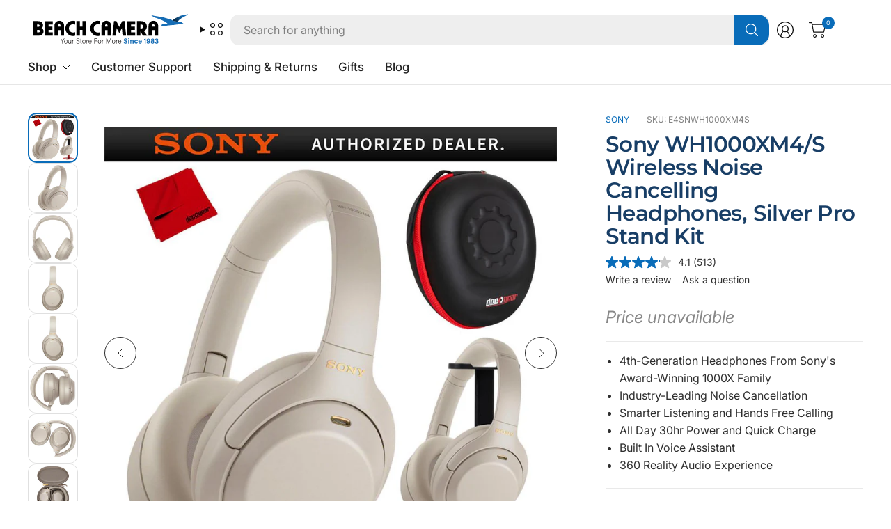

--- FILE ---
content_type: text/css
request_url: https://www.beachcamera.com/cdn/shop/t/112/assets/text-with-icons.css?v=85160561585317510141765484642
body_size: 183
content:
.text-with-icons--block{transition:all .25s cubic-bezier(.104,.204,.492,1)}.text-with-icons{background:var(--bg-body)}.text-with-icons.text-with-icons-has-bg--true{padding:25px 0}.text-with-icons.text-left{text-align:left}.text-with-icons.text-center{text-align:center}.text-with-icons.text-right{text-align:right}.text-with-icons--inner{display:grid;grid-gap:30px 20px;justify-content:center;grid-auto-columns:minmax(250px,300px);scroll-snap-type:x mandatory}.text-with-icons--inner[data-overlayscrollbars-viewport*=overflowXScroll]{justify-content:flex-start}@media only screen and (min-width: 768px){.text-with-icons--inner{grid-template-columns:repeat(auto-fill,minmax(250px,300px))}}.text-with-icons-has-border--true .text-with-icons--inner{grid-gap:10px}@media only screen and (min-width: 768px){.text-with-icons.icon-columns-2 .text-with-icons--inner{grid-template-columns:repeat(2,minmax(250px,300px))}}@media only screen and (min-width: 768px){.text-with-icons.icon-columns-3 .text-with-icons--inner{grid-template-columns:repeat(3,minmax(250px,300px))}}@media only screen and (min-width: 768px){.text-with-icons.icon-columns-4 .text-with-icons--inner{grid-template-columns:repeat(4,minmax(250px,300px))}}@media only screen and (min-width: 768px){.text-with-icons.icon-columns-5 .text-with-icons--inner{grid-template-columns:repeat(5,minmax(250px,300px))}}@media only screen and (max-width: 767px){.text-with-icons.swipe-on-mobile .text-with-icons--inner{overflow-x:auto;overflow-y:hidden;justify-content:flex-start;scroll-snap-type:x mandatory;grid-auto-flow:column;grid-auto-columns:minmax(250px,300px);grid-template-columns:repeat(auto-fill,minmax(250px,300px))}}.text-with-icons--block{display:flex;align-items:center;scroll-snap-align:center;position:relative}.text-with-icons--block-content{font-size:.875rem}.text-with-icons--block-content p{font-size:inherit;color:var(--color-body);opacity:.8}.text-with-icons--block-content>*:last-child{margin-bottom:0}.text-with-icons--block-border-true{border:1px solid rgba(var(--color-body-rgb),.15);border-radius:var(--general-border-radius, 3px);padding:15px}@media only screen and (min-width: 768px){.text-with-icons--block-border-true{padding:25px}}@media only screen and (min-width: 768px){.text-with-icons--block-border-true{padding:35px}}.text-with-icons--block-has-link:hover{border-color:var(--color-body)}.text-with-icons--block-link{position:absolute;top:0;left:0;width:100%;height:100%;z-index:10}.text-with-icons--block-heading{line-height:1;margin-bottom:10px;color:var(--color-body);font-weight:var(--font-body-medium-weight, 500)}.text-with-icons--block>*:last-child{margin-bottom:0}.text-with-icons--icon{flex-shrink:0}.text-with-icons--icon svg{width:100%;height:auto;fill:var(--color-body)}.text-with-icons--icon img{display:block;width:auto;height:100%;object-fit:contain}.text-with-icons.icon-left .text-with-icons--icon{justify-content:space-between;margin-right:25px}.text-with-icons.icon-top .text-with-icons--block{flex-direction:column}.text-with-icons.icon-top .text-with-icons--icon{margin-bottom:15px}.text-with-icons.icon-top.text-left .text-with-icons--block{align-items:flex-start}.text-with-icons.icon-top.text-center .text-with-icons--block{align-items:center}.text-with-icons.icon-top.text-right .text-with-icons--block{align-items:flex-end}.text-with-icons.icon-right .text-with-icons--block{flex-direction:row-reverse;justify-content:space-between}.text-with-icons.icon-right .text-with-icons--icon{margin-left:25px}.text-with-icons.icon-small .text-with-icons--icon{height:32px}.text-with-icons.icon-medium .text-with-icons--icon{height:48px;width:48px}.text-with-icons.icon-large .text-with-icons--icon{height:64px;width:64px}.text-with-icons.icon-xlarge .text-with-icons--icon{height:80px;width:80px}.text-with-icons.heading-large .text-with-icons--block-heading{font-size:20px}.text-with-icons.heading-medium .text-with-icons--block-heading{font-size:16px}.text-with-icons.heading-small .text-with-icons--block-heading{font-size:14px}
/*# sourceMappingURL=/cdn/shop/t/112/assets/text-with-icons.css.map?v=85160561585317510141765484642 */


--- FILE ---
content_type: application/javascript; charset=utf-8
request_url: https://ws.cs.1worldsync.com/b0d3145f/script/3c19a626c5?mf=Sony&pn=E4SNWH1000XM4S&upcean=840133933598&ccid=CATALOG_CODE&lang=en&market=US&host=www.beachcamera.com&nld=1
body_size: 2152
content:
window["ccs_cc_loadQueue"].push({
"ldn": "ccs_cc_ld_3c19a626c5"
,
"styleSheets": [
"https://cdn.cs.1worldsync.com/redirect/gp-subscriber-files/b0d3145f/3c19a626c5/Style.Minified/20251218160237.css"]
,
"inlineScript": "\r\nccs_cc_loge_de45b4(\u0027992e2494\u0027);\r\nfunction ccs_cc_gete_params_de45b4(id){switch(id){\r\ncase \u0027992e2494\u0027: return { et: \u0027ProductHookLoad\u0027, serverParams: {\"ServerTime\":\"14\",\"ResultCode\":\"101\"} };break;\r\n}}\r\nfunction ccs_cc_loge_de45b4(id, clientParams){\r\nvar eventInfo = ccs_cc_gete_params_de45b4(id); if(!eventInfo) return;\r\nccs_cc_log.logEvent (eventInfo.et, \u0027SKey=b0d3145f\u0026LCID=1033\u0026Market=US\u0026Locale=EN-USA\u0026ZoneId=3c19a626c5\u0026ZoneVer=152\u0026CatalogId=ac28ff9c-64b6-4423-a89c-7292a785a10a\u0026SMfgName=Sony\u0026SMfgPn=E4SNWH1000XM4S\u0026SUpcEan=840133933598\u0026ProductId=E4SNWH1000XM4S\u0026MfgId=71\u0027, eventInfo.serverParams, clientParams); }\r\n\r\n"
,
"jsBefore": "(function() {\r\n    var inlineContentDiv = document.getElementById(\"ccs-inline-content\");\r\n    if (!inlineContentDiv)\r\n        return;\r\n\r\n    var descriptionTab = document.querySelectorAll(\"#tab_description_content\");\r\n    descriptionTab = descriptionTab.length \u0026\u0026 descriptionTab[0];\r\n\r\n    var textContents = document.querySelectorAll(\"#tab_description_content .MsoNormal\");\r\n    var videoContents = document.querySelectorAll(\"#tab_description_content center\");\r\n\r\n    if (textContents.length == 0) {\r\n        textContents = document.querySelectorAll(\"#tab_description_content p\");\r\n\r\n        if (videoContents.length \u003e 0) {\r\n            textContents = videoContents;\r\n            videoContents = true;\r\n        }\r\n    }\r\n\r\n    if (textContents.length \u003e 0) {\r\n        var firtstTextContent = textContents[0];\r\n\r\n        if (videoContents == true) {\r\n            firtstTextContent.parentNode.insertBefore(inlineContentDiv, firtstTextContent.nextSibling);\r\n        } else {\r\n            firtstTextContent.parentNode.insertBefore(inlineContentDiv, firtstTextContent);\r\n        }\r\n\r\n    } else {\r\n        if (descriptionTab) descriptionTab.appendChild(inlineContentDiv);\r\n    }\r\n}());\r\n(function() {\r\n    var inlineDiv = document.getElementById(\"ccs-inline-content\");\r\n    if (inlineDiv == null) return;\r\n\r\n    var cnetReviewDiv = document.createElement(\"div\");\r\n    cnetReviewDiv.id = \"ccs-cnet-review\";\r\n\r\n    inlineDiv.parentNode.insertBefore(cnetReviewDiv, inlineDiv);\r\n}());\r\n\r\n/*Move Logo*/\r\nvar moveLogoContainer = document.getElementById(\u0027panBuyBox\u0027); \r\nvar logoContainer = document.createElement(\"div\"); \r\nlogoContainer.setAttribute(\"id\", \"ccs-logo-container\"); \r\nif (moveLogoContainer) moveLogoContainer.appendChild(logoContainer);\r\n\r\n\r\n"
,
"jsAfter": "window.ccs_atc_price_helper = {};\r\n\r\n\r\nwindow.ccs_atc_buy = function(pid) {\r\n    const buy_id = window.ccs_atc_price_helper[pid];\r\n    const input_form = ccsJq(\u0027input[name=id]\u0027);\r\n    const old_id = input_form.val();\r\n    input_form.val(buy_id);\r\n    ccsJq(\u0027#AddToCart\u0027).click();\r\n    setTimeout(50, () =\u003e input_form.val(old_id));\r\n};\r\n\r\nif(typeof window.ccsJq === \u0027function\u0027) {\r\n\tif( ccsJq(\u0027#divRightColumn .buybox_container:last #imgManufName\u0027).length \u003e 0 ) {\r\n\t\tccsJq(\u0027#divRightColumn .buybox_container:last #imgManufName\u0027).before(ccsJq(\u0027#ccs-logos\u0027));\t\r\n\t}\r\n}\r\n\r\n/*if(typeof window.jQueryHP === \u0027function\u0027) {\r\n    jQueryHP(\"#ccs-inline-content #inpage_responsive_cloud [href$=\u0027#\u0027]\").hide();\r\n}*/\r\n\r\n\r\nif (typeof ccsJq != \u0027undefined\u0027) {\r\n    ccsJq(\u0027.ccs-cc-inline-footnote-link \u003e a\u0027).each(function () {\r\n    curr = ccsJq(this).attr(\u0027href\u0027);\r\n    ccsJq(this).attr(\u0027href\u0027, location.href + curr)});\r\n};\r\n\r\nwindow.ccs_cc_broker = {\r\n    _ccs_container: document.querySelector(\u0027#ccs-inline-content\u0027),\r\n\r\n    _site_id: \u00278824d46e-366e-409b-8700-2fd3e08112d9\u0027,\r\n\r\n    _find_page_id() {\r\n        const last_loaded = ccs_cc_debug_lastUrl;\r\n        const params = new URLSearchParams(new URL(last_loaded).search);\r\n        const pn = params.get(\u0027pn\u0027);\r\n        return pn;\r\n    },\r\n\r\n    _load_syndi_script() {\r\n        di = document.createElement(\u0027script\u0027); \r\n        di.type = \u0027text/javascript\u0027; \r\n        di.async = true; \r\n        di.src = `https://content.syndigo.com/site/${this._site_id}/tag.js?cv=` + Math.floor(Date.now() / 86400000); \r\n       document.head.append(di);\r\n  },\r\n\r\n    _append_syndi_tag(page_id) {\r\n      const syndi_container = document.createElement(\u0027syndigo-powerpage\u0027);\r\n      syndi_container.setAttribute(\u0027pageid\u0027, page_id);\r\n      this.syndigo_container = syndi_container;\r\n      syndi_container.addEventListener(\u0027content\u0027, e =\u003e {\r\n      if (!e.detail?.hasContent) {\r\n        e.target.remove();\r\n      } else {\r\n        ccs_cc_broker._ccs_container.append(e.target);\r\n      }\r\n      });\r\n      this._ccs_container.after(syndi_container);\r\n  },    //special Beach Camera Logic\r\n\r\n    load_syndi() {\r\n      if (!this._ccs_container || this._ccs_container.children.length \u003e 0) return; //check if we load our content\r\n      const page_id = this._find_page_id();\r\n      this._load_syndi_script(); //build script\r\n      this._append_syndi_tag(page_id); //build div\r\n  }\r\n};\r\n\r\nccs_cc_broker.load_syndi();\r\n\r\n"
,
"inlineStyle": "\r\n"
,
"sites": [
"cnetcontent.com","cnetcontentcast.com","1worldsync.com","beachcamera.com","www.buydig.com"]
});


--- FILE ---
content_type: text/javascript; charset=utf-8
request_url: https://www.beachcamera.com/products/deco-gear-kids-over-ear-blue-customizable-doodle-headphones-with-safe-ears-volume-limiter.js
body_size: 3011
content:
{"id":15129307971955,"title":"Deco Gear Kids' Over-Ear Blue Customizable Doodle Headphones with Safe Ears Volume Limiter","handle":"deco-gear-kids-over-ear-blue-customizable-doodle-headphones-with-safe-ears-volume-limiter","description":"\u003ccenter\u003e\u003cembed src=\"https:\/\/www.youtube.com\/v\/ZpOBlvNQ-T0?version=3\u0026amp;rel=0\u0026amp;showinfo=0\" type=\"application\/x-shockwave-flash\" width=\"640\" height=\"360\"\u003e\u003c\/center\u003e\n\u003cblockquote\u003e\n\u003cp\u003eThere is little doubt electronics have become a mainstay among today’s activities for kids. With these activities come long sessions of gaming, watching movies, or videos online, and the added risk of damaging young ears with prolonged exposure to loud volumes.\u003c\/p\u003e\n\u003cp\u003eDeco Gear offers parents peace of mind and confidence knowing their child’s ears will be kept safe with our Kids Doodle Headpone. Designed specifically for kids, these headphones limit volume to 85 decibels, which prevent device volumes from exposing young listeners’ ears to permanently damaging sound levels.\u003c\/p\u003e\n\u003cp\u003eConstructed with durable, kid-friendly, and food-grade materials, each pair features pillow soft ear pads that provide comfort for longer listening sessions. Additionally, each headset can take a beating whether it’s twisted, bended, or dropped. A tangle free cord helps to keep it from getting caught on other objects as well.\u003c\/p\u003e\n\u003cp\u003eThe coolest feature is the ability for you or your child to customize their headset to make it their own. Pre-printed cards are provided that can be colored with the provided crayons. Each card is inserted onto the outside of each earcup so your artist can show off their latest and greatest work.\u003c\/p\u003e\n\u003c\/blockquote\u003e\n\u003cp class=\"MsoNormal\"\u003e\u003cstrong\u003eSpecifications\u003c\/strong\u003e\u003c\/p\u003e\n\u003cp class=\"MsoNormal\"\u003e \u003c\/p\u003e\n\u003cul\u003e\n\u003cli\u003eImpedance: 32±15% Ω\u003c\/li\u003e\n\u003cli\u003eDistortion: \u0026lt;4%\u003c\/li\u003e\n\u003cli\u003eSensitivity: 80-85 dB\u003c\/li\u003e\n\u003cli\u003eDriver diameter: 30 mm\u003c\/li\u003e\n\u003cli\u003eFrequency Response: 20 ~ 20 kHz\u003c\/li\u003e\n\u003cli\u003eRated Input Power: 1 mW\u003c\/li\u003e\n\u003cli\u003eMaximum Input Power: 10 mW\u003c\/li\u003e\n\u003cli\u003eAudio Cable Length: 120 mm\u003c\/li\u003e\n\u003cli\u003eMicrophone\u003cspan style=\"font-family: 'MS Gothic';\"\u003e: \u003c\/span\u003eNo\u003c\/li\u003e\n\u003cli\u003eProduct Weight: 60 g\u003c\/li\u003e\n\u003cli\u003ePackage Weight: 140 g\u003c\/li\u003e\n\u003c\/ul\u003e\n\u003cp class=\"MsoNormal\"\u003e \u003c\/p\u003e\n\u003cdiv class=\"celwidget aplus-module module-1\" style=\"background-color: transparent; box-sizing: border-box; color: #111111; font-size: 13px; font-variant-numeric: normal; font-variant-east-asian: normal; margin-bottom: 12px; min-width: 979px; padding-bottom: 12px;\" data-cel-widget=\"aplus-module-1\"\u003e\n\u003cdiv class=\"a-expander-collapsed-height a-row a-expander-container a-expander-partial-collapse-container\" style=\"box-sizing: border-box; clear: none; line-height: 19px; max-height: 700px; overflow: hidden; position: relative; width: 979px;\" aria-live=\"polite\" data-a-expander-collapsed-height=\"700\" data-a-expander-name=\"aplus-module-expander\"\u003e\n\u003cdiv class=\"a-expander-content a-expander-partial-collapse-content\" style=\"box-sizing: border-box; overflow: hidden; position: relative;\" aria-expanded=\"false\"\u003e\n\u003cdiv class=\"aplus-module-wrapper apm-fixed-width\" style=\"box-sizing: border-box; display: inline-block; width: 969px;\"\u003e\n\u003cdiv class=\"apm-spacing apm-wrap\" style=\"box-sizing: border-box; float: left; width: 969px; zoom: 1;\"\u003e\n\u003cdiv class=\"apm-floatleft apm-wrap\" style=\"box-sizing: border-box; float: left; width: 969px;\"\u003e\n\u003cdiv class=\"apm-leftimage\" style=\"box-sizing: border-box; float: left; margin-bottom: 10px; margin-right: 20px; width: 300px;\"\u003e\n\u003cimg class='\"\u0026lt;p'\u003e\u003cimg style=\"display: block; margin-left: auto; margin-right: auto;\" src=\"https:\/\/encore.beachcamera.com\/nimages\/decokid.jpg\" alt=\"Trulli\" width=\"310\" height=\"413\"\u003e\n\u003cp style=\"box-sizing: border-box; padding: 0px; margin: 0px 0px 14px 0px;\"\u003e\u003cspan class=\"a-size-small a-color-secondary\" style=\"box-sizing: border-box; color: #888888; font-size: 12px; line-height: 18px;\"\u003ePre-cut cards are provided that can be colored with the provided crayons. Each card is inserted onto the outside of each earcup so your artist can show off their latest and greatest work.\u003c\/span\u003e\u003c\/p\u003e\n\u003c\/div\u003e\n\u003cdiv class=\"apm-centerthirdcol apm-wrap\" style=\"box-sizing: border-box; min-width: 359px; width: 969px;\"\u003e\n\u003ch3 class=\"a-spacing-mini\" style=\"box-sizing: border-box; font-family: Arial, sans-serif; font-size: 17px; line-height: 21.33px; margin: 0px 0px 6px; padding: 0px;\"\u003e\n\u003cbr\u003eSafe, Kid Friendly, Durable, \u003cbr\u003eOver-Ear Headphones with a Creative Twist\u003c\/h3\u003e\n\u003ch4 class=\"a-spacing-mini a-color-secondary a-text-italic\" style=\"box-sizing: border-box; color: #888888; font-family: Arial,sans-serif; font-size: 17px; font-style: italic; font-weight: 400; line-height: 21.33px; padding: 0px; margin: 0px 0px 6px 0px;\"\u003eSafe Volumes, Comfortable to Wear, \u003cbr\u003eand Ready to Customize\u003c\/h4\u003e\n\u003cp class=\"a-spacing-base\" style=\"box-sizing: border-box; padding: 0px; margin: 0px 0px 14px 0px;\"\u003eConstructed with durable, kid-friendly, and food-grade materials, \u003cbr\u003eeach pair features pillow soft ear pads that provide \u003cbr\u003ecomfort for longer listening sessions. \u003cbr\u003eQuality 30mm diameter drivers deliver great sound for your little ones,\u003cbr\u003ein a line of products that can, quite often, not live up to expectations - \u003cbr\u003ebut not with\u003cstrong\u003e Deco Gear\u003c\/strong\u003e!\u003c\/p\u003e\n\u003cp class=\"a-spacing-base\" style=\"box-sizing: border-box; padding: 0px; margin: 0px 0px 14px 0px;\"\u003eAdditionally, each headset can take a beating\u003cbr\u003ewhether it’s twisted, bent, or dropped. \u003cbr\u003eTangle free cord helps keep it from getting caught on other objects as well.\u003c\/p\u003e\n\u003cdiv class=\"amp-centerthirdcol-listbox\" style=\"box-sizing: border-box; display: inline-block; width: 359px;\"\u003e\n\u003cdiv class=\"apm-listbox amp-centerthirdcol-listbox a-box a-color-alternate-background a-spacing-small\" style=\"background-color: #f3f3f3; border: 1px solid #dddddd; border-radius: 4px; box-sizing: border-box; margin-bottom: 10px; width: 359px;\"\u003e\n\u003cdiv class=\"a-box-inner\" style=\"border-bottom-left-radius: 4px; border-bottom-right-radius: 4px; border-top-left-radius: 4px; border-top-right-radius: 4px; box-sizing: border-box; position: relative; padding: 14px 18px 14px 18px;\"\u003e\n\u003cul class=\"a-unordered-list a-vertical\" style=\"box-sizing: border-box; color: #aaaaaa; padding: 0px; margin: 0px 0px 0px 18px;\"\u003e\n\u003cli style=\"box-sizing: border-box; list-style-image: none; list-style-position: outside; list-style-type: disc; word-wrap: break-word; margin: 0px;\"\u003e\u003cstrong\u003e\u003cspan class=\"a-list-item\" style=\"box-sizing: border-box; color: #333333;\"\u003e \u003cspan class=\"a-size-base a-color-secondary\" style=\"box-sizing: border-box; color: #888888; line-height: 19px;\"\u003e Sensitivity: 80 - 85dB \u003c\/span\u003e \u003c\/span\u003e\u003c\/strong\u003e\u003c\/li\u003e\n\u003cli style=\"box-sizing: border-box; list-style-image: none; list-style-position: outside; list-style-type: disc; word-wrap: break-word; margin: 0px;\"\u003e\u003cstrong\u003e\u003cspan class=\"a-list-item\" style=\"box-sizing: border-box; color: #333333;\"\u003e \u003cspan class=\"a-size-base a-color-secondary\" style=\"box-sizing: border-box; color: #888888; line-height: 19px;\"\u003e Impedance: 32± 15%Ω \u003c\/span\u003e \u003c\/span\u003e\u003c\/strong\u003e\u003c\/li\u003e\n\u003cli style=\"box-sizing: border-box; list-style-image: none; list-style-position: outside; list-style-type: disc; word-wrap: break-word; margin: 0px;\"\u003e\u003cstrong\u003e\u003cspan class=\"a-list-item\" style=\"box-sizing: border-box; color: #333333;\"\u003e \u003cspan class=\"a-size-base a-color-secondary\" style=\"box-sizing: border-box; color: #888888; line-height: 19px;\"\u003e Distortion: \u0026lt;4% \u003c\/span\u003e \u003c\/span\u003e\u003c\/strong\u003e\u003c\/li\u003e\n\u003cli style=\"box-sizing: border-box; list-style-image: none; list-style-position: outside; list-style-type: disc; word-wrap: break-word; margin: 0px;\"\u003e\u003cstrong\u003e\u003cspan class=\"a-list-item\" style=\"box-sizing: border-box; color: #333333;\"\u003e \u003cspan class=\"a-size-base a-color-secondary\" style=\"box-sizing: border-box; color: #888888; line-height: 19px;\"\u003e Frequency Response: 20 ~ 20 KHz \u003c\/span\u003e \u003c\/span\u003e\u003c\/strong\u003e\u003c\/li\u003e\n\u003cli style=\"box-sizing: border-box; list-style-image: none; list-style-position: outside; list-style-type: disc; word-wrap: break-word; margin: 0px;\"\u003e\u003cstrong\u003e\u003cspan class=\"a-list-item\" style=\"box-sizing: border-box; color: #333333;\"\u003e \u003cspan class=\"a-size-base a-color-secondary\" style=\"box-sizing: border-box; color: #888888; line-height: 19px;\"\u003e Driver diameter: 30mm \u003c\/span\u003e \u003c\/span\u003e\u003c\/strong\u003e\u003c\/li\u003e\n\u003cli style=\"box-sizing: border-box; list-style-image: none; list-style-position: outside; list-style-type: disc; word-wrap: break-word; margin: 0px;\"\u003e\u003cstrong\u003e\u003cspan class=\"a-list-item\" style=\"box-sizing: border-box; color: #333333;\"\u003e \u003cspan class=\"a-size-base a-color-secondary\" style=\"box-sizing: border-box; color: #888888; line-height: 19px;\"\u003e Audio Cable Length: 4.7 in. \u003c\/span\u003e \u003c\/span\u003e\u003c\/strong\u003e\u003c\/li\u003e\n\u003cli style=\"box-sizing: border-box; list-style-image: none; list-style-position: outside; list-style-type: disc; word-wrap: break-word; margin: 0px;\"\u003e\u003cstrong\u003e\u003cspan class=\"a-list-item\" style=\"box-sizing: border-box; color: #333333;\"\u003e \u003cspan class=\"a-size-base a-color-secondary\" style=\"box-sizing: border-box; color: #888888; line-height: 19px;\"\u003e Product Weight: 2.1 oz. \u003c\/span\u003e \u003c\/span\u003e\u003c\/strong\u003e\u003c\/li\u003e\n\u003cli style=\"box-sizing: border-box; list-style-image: none; list-style-position: outside; list-style-type: disc; word-wrap: break-word; margin: 0px;\"\u003e\u003cstrong\u003e\u003cspan class=\"a-list-item\" style=\"box-sizing: border-box; color: #333333;\"\u003e \u003cspan class=\"a-size-base a-color-secondary\" style=\"box-sizing: border-box; color: #888888; line-height: 19px;\"\u003e Rated\/Max Input Power:1mW\/10mW \u003c\/span\u003e \u003c\/span\u003e\u003c\/strong\u003e\u003c\/li\u003e\n\u003c\/ul\u003e\n\u003c\/div\u003e\n\u003c\/div\u003e\n\u003c\/div\u003e\n\u003c\/div\u003e\n\u003c\/div\u003e\n\u003c\/div\u003e\n\u003c\/div\u003e\n\u003cstrong\u003eLET YOUR CHILD'S CREATIVITY SHINE THROUGH!\u003c\/strong\u003e\u003cbr\u003e\u003cspan style=\"background-color: transparent;\"\u003eShow off your style and flair with these customizable headphones\u003cbr\u003e\u003c\/span\u003e\u003cspan style=\"background-color: transparent;\"\u003eUse our provided card inserts to show off your child's drawing skills OR create your own!\u003c\/span\u003e\n\u003c\/div\u003e\n\u003c\/div\u003e\n\u003c\/div\u003e\n\u003cdiv class=\"celwidget aplus-module 3p-module-b\" style=\"background-color: transparent; box-sizing: border-box; color: #111111; font-size: 13px; font-variant-numeric: normal; font-variant-east-asian: normal; min-width: 979px;\" data-cel-widget=\"aplus-3p-module-b\"\u003e\n\u003cdiv class=\"aplus-3p-fixed-width\" style=\"box-sizing: border-box; width: 970px;\"\u003e\n\u003cp class=\"a-spacing-base\" style=\"box-sizing: border-box; padding: 0px; margin: 0px 0px 14px 0px;\"\u003e\u003cstrong\u003eYou can also fill the clear display slots with:\u003c\/strong\u003e\u003c\/p\u003e\n\u003cul class=\"a-unordered-list a-vertical\" style=\"box-sizing: border-box; color: #aaaaaa; padding: 0px; margin: 0px 0px 18px 18px;\"\u003e\n\u003cli style=\"box-sizing: border-box; list-style-image: none; list-style-position: outside; list-style-type: disc; word-wrap: break-word; margin: 0px;\"\u003e\u003cspan class=\"a-list-item\" style=\"box-sizing: border-box; color: #111111;\"\u003eCherished photos\u003c\/span\u003e\u003c\/li\u003e\n\u003cli style=\"box-sizing: border-box; list-style-image: none; list-style-position: outside; list-style-type: disc; word-wrap: break-word; margin: 0px;\"\u003e\u003cspan class=\"a-list-item\" style=\"box-sizing: border-box; color: #111111;\"\u003eImages from your favorite TV show or movie\u003c\/span\u003e\u003c\/li\u003e\n\u003cli style=\"box-sizing: border-box; list-style-image: none; list-style-position: outside; list-style-type: disc; word-wrap: break-word; margin: 0px;\"\u003e\u003cspan class=\"a-list-item\" style=\"box-sizing: border-box; color: #111111;\"\u003eFavorite colors\u003c\/span\u003e\u003c\/li\u003e\n\u003cli style=\"box-sizing: border-box; list-style-image: none; list-style-position: outside; list-style-type: disc; word-wrap: break-word; margin: 0px;\"\u003e\u003cspan class=\"a-list-item\" style=\"box-sizing: border-box; color: #111111;\"\u003eFavorite quotes or phrases\u003c\/span\u003e\u003c\/li\u003e\n\u003cli style=\"box-sizing: border-box; list-style-image: none; list-style-position: outside; list-style-type: disc; word-wrap: break-word; margin: 0px;\"\u003e\n\u003cspan class=\"a-list-item\" style=\"box-sizing: border-box; color: #111111;\"\u003eAnd more, the only limit is your imagination!\u003cbr\u003e\u003cbr\u003e\u003c\/span\u003e\u003cimg src=\"https:\/\/encore.beachcamera.com\/nimages\/decokid2.jpg\" width=\"738\" height=\"457\"\u003e\n\u003c\/li\u003e\n\u003c\/ul\u003e\n\u003c\/div\u003e\n\u003c\/div\u003e","published_at":"2025-07-17T04:13:01-04:00","created_at":"2025-07-17T04:13:12-04:00","vendor":"Deco Gear","type":"Headphones","tags":["2024","Audio","Brand_Deco Gear","Category_Headphones","Cell Phone Accessories","Condition_New","Deco Gear","Headphones"],"price":4995,"price_min":4995,"price_max":4995,"available":true,"price_varies":false,"compare_at_price":4999,"compare_at_price_min":4999,"compare_at_price_max":4999,"compare_at_price_varies":false,"variants":[{"id":52746094608755,"title":"Default Title","option1":"Default Title","option2":null,"option3":null,"sku":"DGKDH10BL","requires_shipping":true,"taxable":true,"featured_image":null,"available":true,"name":"Deco Gear Kids' Over-Ear Blue Customizable Doodle Headphones with Safe Ears Volume Limiter","public_title":null,"options":["Default Title"],"price":4995,"weight":113,"compare_at_price":4999,"inventory_management":"shopify","barcode":"843342156956","quantity_rule":{"min":1,"max":null,"increment":1},"quantity_price_breaks":[],"requires_selling_plan":false,"selling_plan_allocations":[]}],"images":["\/\/cdn.shopify.com\/s\/files\/1\/0504\/3555\/5511\/files\/471284_1.jpg?v=1752739992","\/\/cdn.shopify.com\/s\/files\/1\/0504\/3555\/5511\/files\/470380_2.jpg?v=1752739992","\/\/cdn.shopify.com\/s\/files\/1\/0504\/3555\/5511\/files\/470381_3.jpg?v=1752739992","\/\/cdn.shopify.com\/s\/files\/1\/0504\/3555\/5511\/files\/470383_4.jpg?v=1752739992","\/\/cdn.shopify.com\/s\/files\/1\/0504\/3555\/5511\/files\/470384_5.jpg?v=1752739992","\/\/cdn.shopify.com\/s\/files\/1\/0504\/3555\/5511\/files\/470385_6.jpg?v=1752739992","\/\/cdn.shopify.com\/s\/files\/1\/0504\/3555\/5511\/files\/470386_7.jpg?v=1752739992","\/\/cdn.shopify.com\/s\/files\/1\/0504\/3555\/5511\/files\/470387_8.jpg?v=1752739992","\/\/cdn.shopify.com\/s\/files\/1\/0504\/3555\/5511\/files\/470388_9.jpg?v=1752739992","\/\/cdn.shopify.com\/s\/files\/1\/0504\/3555\/5511\/files\/470390_10.jpg?v=1752739992","\/\/cdn.shopify.com\/s\/files\/1\/0504\/3555\/5511\/files\/470391_11.jpg?v=1752739992","\/\/cdn.shopify.com\/s\/files\/1\/0504\/3555\/5511\/files\/471119_12.jpg?v=1752739992"],"featured_image":"\/\/cdn.shopify.com\/s\/files\/1\/0504\/3555\/5511\/files\/471284_1.jpg?v=1752739992","options":[{"name":"Title","position":1,"values":["Default Title"]}],"url":"\/products\/deco-gear-kids-over-ear-blue-customizable-doodle-headphones-with-safe-ears-volume-limiter","media":[{"alt":null,"id":53244117287283,"position":1,"preview_image":{"aspect_ratio":1.0,"height":1500,"width":1500,"src":"https:\/\/cdn.shopify.com\/s\/files\/1\/0504\/3555\/5511\/files\/471284_1.jpg?v=1752739992"},"aspect_ratio":1.0,"height":1500,"media_type":"image","src":"https:\/\/cdn.shopify.com\/s\/files\/1\/0504\/3555\/5511\/files\/471284_1.jpg?v=1752739992","width":1500},{"alt":null,"id":53244117320051,"position":2,"preview_image":{"aspect_ratio":1.0,"height":1200,"width":1200,"src":"https:\/\/cdn.shopify.com\/s\/files\/1\/0504\/3555\/5511\/files\/470380_2.jpg?v=1752739992"},"aspect_ratio":1.0,"height":1200,"media_type":"image","src":"https:\/\/cdn.shopify.com\/s\/files\/1\/0504\/3555\/5511\/files\/470380_2.jpg?v=1752739992","width":1200},{"alt":null,"id":53244117352819,"position":3,"preview_image":{"aspect_ratio":1.0,"height":1200,"width":1200,"src":"https:\/\/cdn.shopify.com\/s\/files\/1\/0504\/3555\/5511\/files\/470381_3.jpg?v=1752739992"},"aspect_ratio":1.0,"height":1200,"media_type":"image","src":"https:\/\/cdn.shopify.com\/s\/files\/1\/0504\/3555\/5511\/files\/470381_3.jpg?v=1752739992","width":1200},{"alt":null,"id":53244117385587,"position":4,"preview_image":{"aspect_ratio":1.0,"height":1200,"width":1200,"src":"https:\/\/cdn.shopify.com\/s\/files\/1\/0504\/3555\/5511\/files\/470383_4.jpg?v=1752739992"},"aspect_ratio":1.0,"height":1200,"media_type":"image","src":"https:\/\/cdn.shopify.com\/s\/files\/1\/0504\/3555\/5511\/files\/470383_4.jpg?v=1752739992","width":1200},{"alt":null,"id":53244117418355,"position":5,"preview_image":{"aspect_ratio":1.0,"height":1200,"width":1200,"src":"https:\/\/cdn.shopify.com\/s\/files\/1\/0504\/3555\/5511\/files\/470384_5.jpg?v=1752739992"},"aspect_ratio":1.0,"height":1200,"media_type":"image","src":"https:\/\/cdn.shopify.com\/s\/files\/1\/0504\/3555\/5511\/files\/470384_5.jpg?v=1752739992","width":1200},{"alt":null,"id":53244117451123,"position":6,"preview_image":{"aspect_ratio":1.0,"height":1200,"width":1200,"src":"https:\/\/cdn.shopify.com\/s\/files\/1\/0504\/3555\/5511\/files\/470385_6.jpg?v=1752739992"},"aspect_ratio":1.0,"height":1200,"media_type":"image","src":"https:\/\/cdn.shopify.com\/s\/files\/1\/0504\/3555\/5511\/files\/470385_6.jpg?v=1752739992","width":1200},{"alt":null,"id":53244117483891,"position":7,"preview_image":{"aspect_ratio":1.0,"height":1200,"width":1200,"src":"https:\/\/cdn.shopify.com\/s\/files\/1\/0504\/3555\/5511\/files\/470386_7.jpg?v=1752739992"},"aspect_ratio":1.0,"height":1200,"media_type":"image","src":"https:\/\/cdn.shopify.com\/s\/files\/1\/0504\/3555\/5511\/files\/470386_7.jpg?v=1752739992","width":1200},{"alt":null,"id":53244117516659,"position":8,"preview_image":{"aspect_ratio":1.0,"height":1200,"width":1200,"src":"https:\/\/cdn.shopify.com\/s\/files\/1\/0504\/3555\/5511\/files\/470387_8.jpg?v=1752739992"},"aspect_ratio":1.0,"height":1200,"media_type":"image","src":"https:\/\/cdn.shopify.com\/s\/files\/1\/0504\/3555\/5511\/files\/470387_8.jpg?v=1752739992","width":1200},{"alt":null,"id":53244117549427,"position":9,"preview_image":{"aspect_ratio":1.0,"height":1200,"width":1200,"src":"https:\/\/cdn.shopify.com\/s\/files\/1\/0504\/3555\/5511\/files\/470388_9.jpg?v=1752739992"},"aspect_ratio":1.0,"height":1200,"media_type":"image","src":"https:\/\/cdn.shopify.com\/s\/files\/1\/0504\/3555\/5511\/files\/470388_9.jpg?v=1752739992","width":1200},{"alt":null,"id":53244117582195,"position":10,"preview_image":{"aspect_ratio":1.0,"height":1200,"width":1200,"src":"https:\/\/cdn.shopify.com\/s\/files\/1\/0504\/3555\/5511\/files\/470390_10.jpg?v=1752739992"},"aspect_ratio":1.0,"height":1200,"media_type":"image","src":"https:\/\/cdn.shopify.com\/s\/files\/1\/0504\/3555\/5511\/files\/470390_10.jpg?v=1752739992","width":1200},{"alt":null,"id":53244117614963,"position":11,"preview_image":{"aspect_ratio":1.222,"height":982,"width":1200,"src":"https:\/\/cdn.shopify.com\/s\/files\/1\/0504\/3555\/5511\/files\/470391_11.jpg?v=1752739992"},"aspect_ratio":1.222,"height":982,"media_type":"image","src":"https:\/\/cdn.shopify.com\/s\/files\/1\/0504\/3555\/5511\/files\/470391_11.jpg?v=1752739992","width":1200},{"alt":null,"id":53244117647731,"position":12,"preview_image":{"aspect_ratio":1.0,"height":1200,"width":1200,"src":"https:\/\/cdn.shopify.com\/s\/files\/1\/0504\/3555\/5511\/files\/471119_12.jpg?v=1752739992"},"aspect_ratio":1.0,"height":1200,"media_type":"image","src":"https:\/\/cdn.shopify.com\/s\/files\/1\/0504\/3555\/5511\/files\/471119_12.jpg?v=1752739992","width":1200}],"requires_selling_plan":false,"selling_plan_groups":[]}

--- FILE ---
content_type: text/javascript; charset=utf-8
request_url: https://www.beachcamera.com/products/deco-gear-wood-headphone-display-stand-secure-tabletop-holder-gaming-headset-hanger.js
body_size: 1130
content:
{"id":6706399805623,"title":"Deco Gear Wood Headphone Display Stand Secure Tabletop Holder \/ Gaming Headset Hanger","handle":"deco-gear-wood-headphone-display-stand-secure-tabletop-holder-gaming-headset-hanger","description":"\u003cp\u003eEnjoy this quality, universally-sized stable wooden headphone stand, made for standard headphone sizes from brands like Beats Audio, Klipsch, Audio Technica, Logitech, Sennheiser and many more. Provide yourself peace of mind! This stand eliminates the risk of your headphones falling off your desk and breaking, as well as cord entanglement. The classic design will fit beautifully in any room. It does not stretch or alter the shape of the headband.\u003c\/p\u003e\u003cp\u003e- A universally sized stable wooden headphone stand that adds tasteful styling to your desktop. Made for standard headphone sizes from brands like Beats Audio, Klipsch, Audio Technica, Logitech, Sennheiser, and more.\u003c\/p\u003e\u003cp\u003e- Not only designed to showcase your prized headphones, this stand keeps them safe and easily accessible.\u003c\/p\u003e\u003cp\u003e- The flowing curved design forms a natural rest position for your headphones no matter the size and creates a resting place that decreases stress on components\u003c\/p\u003e\u003cp\u003e- Formed using one solid piece, the body of this stand is made from layered wood. As simple as it is beautiful, care and maintenance involves only occasional dusting.\u003c\/p\u003e\u003cp\u003e- Perfect for the home, office, studio, bedroom, gaming setup, or next to your TV! With four pads, prevent scratches to table and desk surfaces while minimizing slippage.\u003c\/p\u003e\u003cp\u003eDimensions: 10.2\" H x 5.1\" W (6.3\" W at base) x 4.3\" D\u003c\/p\u003e","published_at":"2024-11-22T18:50:24-05:00","created_at":"2021-04-24T04:33:05-04:00","vendor":"Deco Gear","type":"Headphones","tags":["2024","Brand_Deco Gear","Category_Headphones","Condition_New","Deco Gear","Gadgets","Gift Ideas","Headphones"],"price":4999,"price_min":4999,"price_max":4999,"available":true,"price_varies":false,"compare_at_price":3999,"compare_at_price_min":3999,"compare_at_price_max":3999,"compare_at_price_varies":false,"variants":[{"id":39665796448439,"title":"Default Title","option1":"Default Title","option2":null,"option3":null,"sku":"UNIWOODHS02","requires_shipping":true,"taxable":true,"featured_image":null,"available":true,"name":"Deco Gear Wood Headphone Display Stand Secure Tabletop Holder \/ Gaming Headset Hanger","public_title":null,"options":["Default Title"],"price":4999,"weight":567,"compare_at_price":3999,"inventory_management":"shopify","barcode":"6096088711727","quantity_rule":{"min":1,"max":null,"increment":1},"quantity_price_breaks":[],"requires_selling_plan":false,"selling_plan_allocations":[]}],"images":["\/\/cdn.shopify.com\/s\/files\/1\/0504\/3555\/5511\/files\/510052_1.jpg?v=1753086900","\/\/cdn.shopify.com\/s\/files\/1\/0504\/3555\/5511\/files\/529478_2.jpg?v=1753086900","\/\/cdn.shopify.com\/s\/files\/1\/0504\/3555\/5511\/files\/547357_3.jpg?v=1753086900","\/\/cdn.shopify.com\/s\/files\/1\/0504\/3555\/5511\/files\/547358_4.jpg?v=1753086900","\/\/cdn.shopify.com\/s\/files\/1\/0504\/3555\/5511\/files\/547359_5.jpg?v=1753086900","\/\/cdn.shopify.com\/s\/files\/1\/0504\/3555\/5511\/files\/547360_6.jpg?v=1753086900","\/\/cdn.shopify.com\/s\/files\/1\/0504\/3555\/5511\/files\/554609_7.jpg?v=1753086900","\/\/cdn.shopify.com\/s\/files\/1\/0504\/3555\/5511\/files\/554612_8.jpg?v=1753086900","\/\/cdn.shopify.com\/s\/files\/1\/0504\/3555\/5511\/files\/554613_9.jpg?v=1753086900","\/\/cdn.shopify.com\/s\/files\/1\/0504\/3555\/5511\/files\/554614_10.jpg?v=1753086900","\/\/cdn.shopify.com\/s\/files\/1\/0504\/3555\/5511\/files\/554615_11.jpg?v=1753086900","\/\/cdn.shopify.com\/s\/files\/1\/0504\/3555\/5511\/files\/554616_12.jpg?v=1753086900","\/\/cdn.shopify.com\/s\/files\/1\/0504\/3555\/5511\/files\/554617_13.jpg?v=1753086900","\/\/cdn.shopify.com\/s\/files\/1\/0504\/3555\/5511\/files\/554618_14.jpg?v=1753086900"],"featured_image":"\/\/cdn.shopify.com\/s\/files\/1\/0504\/3555\/5511\/files\/510052_1.jpg?v=1753086900","options":[{"name":"Title","position":1,"values":["Default Title"]}],"url":"\/products\/deco-gear-wood-headphone-display-stand-secure-tabletop-holder-gaming-headset-hanger","media":[{"alt":null,"id":53291850137971,"position":1,"preview_image":{"aspect_ratio":1.0,"height":1000,"width":1000,"src":"https:\/\/cdn.shopify.com\/s\/files\/1\/0504\/3555\/5511\/files\/510052_1.jpg?v=1753086900"},"aspect_ratio":1.0,"height":1000,"media_type":"image","src":"https:\/\/cdn.shopify.com\/s\/files\/1\/0504\/3555\/5511\/files\/510052_1.jpg?v=1753086900","width":1000},{"alt":null,"id":53291850170739,"position":2,"preview_image":{"aspect_ratio":1.0,"height":1000,"width":1000,"src":"https:\/\/cdn.shopify.com\/s\/files\/1\/0504\/3555\/5511\/files\/529478_2.jpg?v=1753086900"},"aspect_ratio":1.0,"height":1000,"media_type":"image","src":"https:\/\/cdn.shopify.com\/s\/files\/1\/0504\/3555\/5511\/files\/529478_2.jpg?v=1753086900","width":1000},{"alt":null,"id":53291850203507,"position":3,"preview_image":{"aspect_ratio":1.0,"height":1500,"width":1500,"src":"https:\/\/cdn.shopify.com\/s\/files\/1\/0504\/3555\/5511\/files\/547357_3.jpg?v=1753086900"},"aspect_ratio":1.0,"height":1500,"media_type":"image","src":"https:\/\/cdn.shopify.com\/s\/files\/1\/0504\/3555\/5511\/files\/547357_3.jpg?v=1753086900","width":1500},{"alt":null,"id":53291850236275,"position":4,"preview_image":{"aspect_ratio":1.0,"height":1500,"width":1500,"src":"https:\/\/cdn.shopify.com\/s\/files\/1\/0504\/3555\/5511\/files\/547358_4.jpg?v=1753086900"},"aspect_ratio":1.0,"height":1500,"media_type":"image","src":"https:\/\/cdn.shopify.com\/s\/files\/1\/0504\/3555\/5511\/files\/547358_4.jpg?v=1753086900","width":1500},{"alt":null,"id":53291850269043,"position":5,"preview_image":{"aspect_ratio":1.0,"height":1500,"width":1500,"src":"https:\/\/cdn.shopify.com\/s\/files\/1\/0504\/3555\/5511\/files\/547359_5.jpg?v=1753086900"},"aspect_ratio":1.0,"height":1500,"media_type":"image","src":"https:\/\/cdn.shopify.com\/s\/files\/1\/0504\/3555\/5511\/files\/547359_5.jpg?v=1753086900","width":1500},{"alt":null,"id":53291850301811,"position":6,"preview_image":{"aspect_ratio":1.775,"height":845,"width":1500,"src":"https:\/\/cdn.shopify.com\/s\/files\/1\/0504\/3555\/5511\/files\/547360_6.jpg?v=1753086900"},"aspect_ratio":1.775,"height":845,"media_type":"image","src":"https:\/\/cdn.shopify.com\/s\/files\/1\/0504\/3555\/5511\/files\/547360_6.jpg?v=1753086900","width":1500},{"alt":null,"id":53291850334579,"position":7,"preview_image":{"aspect_ratio":1.0,"height":1500,"width":1500,"src":"https:\/\/cdn.shopify.com\/s\/files\/1\/0504\/3555\/5511\/files\/554609_7.jpg?v=1753086900"},"aspect_ratio":1.0,"height":1500,"media_type":"image","src":"https:\/\/cdn.shopify.com\/s\/files\/1\/0504\/3555\/5511\/files\/554609_7.jpg?v=1753086900","width":1500},{"alt":null,"id":53291850367347,"position":8,"preview_image":{"aspect_ratio":1.0,"height":1500,"width":1500,"src":"https:\/\/cdn.shopify.com\/s\/files\/1\/0504\/3555\/5511\/files\/554612_8.jpg?v=1753086900"},"aspect_ratio":1.0,"height":1500,"media_type":"image","src":"https:\/\/cdn.shopify.com\/s\/files\/1\/0504\/3555\/5511\/files\/554612_8.jpg?v=1753086900","width":1500},{"alt":null,"id":53291850400115,"position":9,"preview_image":{"aspect_ratio":1.0,"height":1500,"width":1500,"src":"https:\/\/cdn.shopify.com\/s\/files\/1\/0504\/3555\/5511\/files\/554613_9.jpg?v=1753086900"},"aspect_ratio":1.0,"height":1500,"media_type":"image","src":"https:\/\/cdn.shopify.com\/s\/files\/1\/0504\/3555\/5511\/files\/554613_9.jpg?v=1753086900","width":1500},{"alt":null,"id":53291850432883,"position":10,"preview_image":{"aspect_ratio":1.0,"height":1500,"width":1500,"src":"https:\/\/cdn.shopify.com\/s\/files\/1\/0504\/3555\/5511\/files\/554614_10.jpg?v=1753086900"},"aspect_ratio":1.0,"height":1500,"media_type":"image","src":"https:\/\/cdn.shopify.com\/s\/files\/1\/0504\/3555\/5511\/files\/554614_10.jpg?v=1753086900","width":1500},{"alt":null,"id":53291850465651,"position":11,"preview_image":{"aspect_ratio":1.0,"height":1500,"width":1500,"src":"https:\/\/cdn.shopify.com\/s\/files\/1\/0504\/3555\/5511\/files\/554615_11.jpg?v=1753086900"},"aspect_ratio":1.0,"height":1500,"media_type":"image","src":"https:\/\/cdn.shopify.com\/s\/files\/1\/0504\/3555\/5511\/files\/554615_11.jpg?v=1753086900","width":1500},{"alt":null,"id":53291850498419,"position":12,"preview_image":{"aspect_ratio":1.0,"height":1500,"width":1500,"src":"https:\/\/cdn.shopify.com\/s\/files\/1\/0504\/3555\/5511\/files\/554616_12.jpg?v=1753086900"},"aspect_ratio":1.0,"height":1500,"media_type":"image","src":"https:\/\/cdn.shopify.com\/s\/files\/1\/0504\/3555\/5511\/files\/554616_12.jpg?v=1753086900","width":1500},{"alt":null,"id":53291850531187,"position":13,"preview_image":{"aspect_ratio":1.0,"height":1500,"width":1500,"src":"https:\/\/cdn.shopify.com\/s\/files\/1\/0504\/3555\/5511\/files\/554617_13.jpg?v=1753086900"},"aspect_ratio":1.0,"height":1500,"media_type":"image","src":"https:\/\/cdn.shopify.com\/s\/files\/1\/0504\/3555\/5511\/files\/554617_13.jpg?v=1753086900","width":1500},{"alt":null,"id":53291850563955,"position":14,"preview_image":{"aspect_ratio":1.0,"height":1500,"width":1500,"src":"https:\/\/cdn.shopify.com\/s\/files\/1\/0504\/3555\/5511\/files\/554618_14.jpg?v=1753086900"},"aspect_ratio":1.0,"height":1500,"media_type":"image","src":"https:\/\/cdn.shopify.com\/s\/files\/1\/0504\/3555\/5511\/files\/554618_14.jpg?v=1753086900","width":1500}],"requires_selling_plan":false,"selling_plan_groups":[]}

--- FILE ---
content_type: text/javascript; charset=utf-8
request_url: https://www.beachcamera.com/products/sony-wh1000xm4-s-wireless-noise-cancelling-headphones-silver-pro-stand-kit.js
body_size: 3976
content:
{"id":6767168848055,"title":"Sony WH1000XM4\/S Wireless Noise Cancelling Headphones, Silver Pro Stand Kit","handle":"sony-wh1000xm4-s-wireless-noise-cancelling-headphones-silver-pro-stand-kit","description":"\u003ccenter\u003e\u003cembed src=\"https:\/\/www.youtube.com\/v\/vuoxprrEwbg?version=3\u0026amp;rel=0\u0026amp;showinfo=0\" type=\"application\/x-shockwave-flash\" width=\"640\" height=\"360\"\u003e\u003c\/center\u003e\n\u003cblockquote\u003e\n\u003cp\u003eDiscover how the WH-1000XM4 headphones blend our most advanced noise canceling with exceptional sound quality and a range of smart features for an unrivaled listening experience. Industry-leading noise cancellation technology means you hear every word, note, and tune with incredible clarity, no matter your environment. These noise canceling headphones feature additional microphones that assist in isolating sound for a reduction of even more high and mid frequency sounds. WH-1000XM4 headphones blend sophisticated style with exceptional comfort. Super-soft, pressure-relieving ear pads in foamed urethane evenly distribute pressure and increase ear\/pad contact for a stable fit. And with a lighter-weight design, you'll barely notice you're wearing them.\u003c\/p\u003e\n\u003c\/blockquote\u003e\n\u003cp\u003e\u003cstrong\u003eThe technology that makes it happen\u003c\/strong\u003e\u003cbr\u003eDual noise sensor technology, featuring two microphones on each earcup, captures ambient noise and passes the data to the HD Noise-Canceling Processor QN1. Using a new algorithm, the HD Noise-Canceling Processor QN1 then applies noise-canceling processing in real time to a range of acoustic environments. Working together with a new Bluetooth® Audio SoC (System on Chip), it senses and adjusts to music and noise signals, as well as acoustic characteristics between the driver unit and ears, at over 700 times per second.\u003c\/p\u003e\n\u003cp\u003e\u003cstrong\u003eOptimizing noise canceling\u003c\/strong\u003e\u003cbr\u003eTo maximize noise-canceling performance, the WH-1000XM4 headphones incorporate two technologies: Personal Noise-Canceling Optimizer, designed specifically for you, and Atmospheric Pressure Optimizing, designed specifically for air travel.\u003c\/p\u003e\n\u003cp\u003e\u003cstrong\u003eAmbient Sound Control\u003c\/strong\u003e\u003cbr\u003eAdjust ambient sound with the Sony | Headphones Connect app to cancel noise while still allowing essential sounds, like overhead announcements, through when you're listening on the move.\u003c\/p\u003e\n\u003cp\u003e\u003cstrong\u003eWireless freedom, premium sound\u003c\/strong\u003e\u003cbr\u003eLDAC transmits approximately three times more data (at the maximum transfer rate of 990 kbps) than conventional BLUETOOTH audio, allowing you to enjoy High-Resolution Audio content in exceptional quality, as close as possible to that of a dedicated wired connection.\u003c\/p\u003e\n\u003cp\u003e\u003cstrong\u003eSound you can believe in\u003c\/strong\u003e\u003cbr\u003eA built-in analog amplifier integrated in the HD Noise-Canceling Processor QN1 realizes an unmatched signal-to-noise ratio for low distortion and exceptional sound quality for portable devices. Powerful 1.57\" drivers, with Liquid Crystal Polymer (LCP) diaphragms, make the headphones perfect for handling heavy beats and can reproduce a full range of frequencies up to 40 kHz.\u003c\/p\u003e\n\u003cp\u003e\u003cstrong\u003eReal-time restoration of all your compressed files\u003c\/strong\u003e\u003cbr\u003eUsing Edge-AI (Artificial Intelligence) co-developed with Sony Music Studios Tokyo, DSEE Extreme (Digital Sound Enhancement Engine) upscales compressed digital music files in real time. Dynamically recognizing instrumentation, musical genres, and individual elements of each song, such as vocals or interludes, it restores the high-range sound lost in compression for a richer, more complete listening experience.\u003c\/p\u003e\n\u003cp\u003e\u003cstrong\u003eSmart listening technology to enhance your listening\u003c\/strong\u003e\u003cbr\u003eThe WH-1000XM4 headphones use an array of smart technologies to create a seamless, hands-free listening experience. For example, simply start speaking to automatically pause your music in Speak-to-Chat, or enjoy adaptive playback thanks to the proximity sensor and two acceleration sensors that detect whether your headphones are being worn or not.\u003c\/p\u003e\n\u003cp\u003e\u003cstrong\u003eFor everyday convenience, just Speak-to-Chat\u003c\/strong\u003e\u003cbr\u003eAs soon as you speak to someone, Speak-to-Chat automatically stops the music and lets in ambient sound so you can conduct a conversation—handy if you want to keep your headphones on, or your hands are full. Based on Precise Voice Pickup Technology, this smart feature uses five microphones built into your headphones and advanced audio signal processing to recognize and react to your voice. And once your chat is over, your music starts playing again automatically.\u003c\/p\u003e\n\u003cp\u003e\u003cstrong\u003eAdaptive Sound Control automatically adjusts to whatever you do\u003c\/strong\u003e\u003cbr\u003eAdaptive Sound Control is a smart function that senses where you are and what you're doing, then adjusts ambient sound settings for the ideal listening experience.\u003c\/p\u003e\n\u003cul\u003e\n\u003cli\u003eTraveling\u003cbr\u003eLose yourself in your journey, with no background noise to interrupt your favorite tracks.\u003c\/li\u003e\n\u003cli\u003eWalking\u003cbr\u003eBe aware of everything around you, from street to office, while still enjoying music.\u003c\/li\u003e\n\u003cli\u003eWaiting\u003cbr\u003eHear important announcements while you wait without noticing other background noise.\u003c\/li\u003e\n\u003c\/ul\u003e\n\u003cp\u003e\u003cstrong\u003eLearns your favorite locations\u003c\/strong\u003e\u003cbr\u003eOver time, Adaptive Sound Control learns to recognize locations that you frequently visit, such as your workplace, the gym, or a favorite café, and tailors sound to suit the situation.\u003c\/p\u003e\n\u003cp\u003e\u003cstrong\u003eHeadphones that react to you\u003c\/strong\u003e\u003cbr\u003eProximity sensor and two acceleration sensors in your headphones can detect whether you're wearing them or not, then adapt playback accordingly to help save battery power.\u003c\/p\u003e\n\u003cp\u003e\u003cstrong\u003ePause the music\u003c\/strong\u003e\u003cbr\u003eTake off your headphones and the music pauses automatically.\u003c\/p\u003e\n\u003cp\u003e\u003cstrong\u003eResume playing\u003c\/strong\u003e\u003cbr\u003ePut the headphones back on and the music automatically resumes.\u003c\/p\u003e\n\u003cp\u003e\u003cstrong\u003eQuick Attention\u003c\/strong\u003e\u003cbr\u003eNeed to quickly hear voices or sounds around you? Just place your hand over the housing to instantly turn your music volume down and let ambient sound in.\u003c\/p\u003e\n\u003cp\u003e\u003cstrong\u003eAll day power and quick charging\u003c\/strong\u003e\u003cbr\u003eWith a huge 30 hours of battery life, you'll have enough power even for long trips. And if you need to top up in a hurry, you can get 5 hours' worth of charge after just 10 minutes with the optional AC adapter.\u003c\/p\u003e\n\u003cp\u003e\u003cstrong\u003eEffortless operation\u003c\/strong\u003e\u003cbr\u003eFrom controlling your music to accessing your voice assistant or making hands-free calls—with the WH-1000XM4, it couldn't be easier.\u003c\/p\u003e\n\u003cp\u003e\u003cstrong\u003eBe smarter with Voice Assistant\u003c\/strong\u003e\u003cbr\u003eManage your day, just by asking your assistant7. Enjoy entertainment, connect with friends, get information, listen to music and notifications, set reminders, and more.\u003c\/p\u003e\n\u003cp\u003e\u003cstrong\u003eClearer hands-free calling \u003c\/strong\u003e\u003cbr\u003eConversation flows freely with easy, hands-free calling. Leave your phone where it is, just speak with a double tap. Thanks to Precise Voice Pickup Technology, which combines five built-in microphones with advanced audio signal processing, WH-1000XM4 delivers clearer voice quality to the other person on the phone. \u003c\/p\u003e\n\u003cp\u003e\u003cstrong\u003eControl at your fingertips\u003c\/strong\u003e\u003cbr\u003eChange the track, turn the volume up or down, and take or make calls just by tapping or swiping the panel.\u003c\/p\u003e","published_at":"2025-01-07T13:53:24-05:00","created_at":"2021-05-18T11:57:28-04:00","vendor":"Sony","type":"Noise Cancelling Headphones","tags":["2227","Brand_Sony","Category_Noise Cancelling Headphones","Cell Phone Accessories","Condition_New","Free 2 Day Shipping","Headphones","Headsets","Noise Cancelling Headphones","Sony","Wireless Headphones"],"price":34800,"price_min":34800,"price_max":34800,"available":false,"price_varies":false,"compare_at_price":39796,"compare_at_price_min":39796,"compare_at_price_max":39796,"compare_at_price_varies":false,"variants":[{"id":39827527041207,"title":"Default Title","option1":"Default Title","option2":null,"option3":null,"sku":"E4SNWH1000XM4S","requires_shipping":true,"taxable":true,"featured_image":null,"available":false,"name":"Sony WH1000XM4\/S Wireless Noise Cancelling Headphones, Silver Pro Stand Kit","public_title":null,"options":["Default Title"],"price":34800,"weight":1293,"compare_at_price":39796,"inventory_management":"shopify","barcode":"840133933598","quantity_rule":{"min":1,"max":null,"increment":1},"quantity_price_breaks":[],"requires_selling_plan":false,"selling_plan_allocations":[]}],"images":["\/\/cdn.shopify.com\/s\/files\/1\/0504\/3555\/5511\/files\/1049310_1.jpg?v=1752862266","\/\/cdn.shopify.com\/s\/files\/1\/0504\/3555\/5511\/files\/613028_2.jpg?v=1752862266","\/\/cdn.shopify.com\/s\/files\/1\/0504\/3555\/5511\/files\/613029_3.jpg?v=1752862266","\/\/cdn.shopify.com\/s\/files\/1\/0504\/3555\/5511\/files\/613030_4.jpg?v=1752862266","\/\/cdn.shopify.com\/s\/files\/1\/0504\/3555\/5511\/files\/613031_5.jpg?v=1752862266","\/\/cdn.shopify.com\/s\/files\/1\/0504\/3555\/5511\/files\/613032_6.jpg?v=1752862266","\/\/cdn.shopify.com\/s\/files\/1\/0504\/3555\/5511\/files\/613033_7.jpg?v=1752862266","\/\/cdn.shopify.com\/s\/files\/1\/0504\/3555\/5511\/files\/613034_8.jpg?v=1752862266","\/\/cdn.shopify.com\/s\/files\/1\/0504\/3555\/5511\/files\/613036_9.jpg?v=1752862266","\/\/cdn.shopify.com\/s\/files\/1\/0504\/3555\/5511\/files\/613037_10.jpg?v=1752862266","\/\/cdn.shopify.com\/s\/files\/1\/0504\/3555\/5511\/files\/1046266_11.jpg?v=1752862266","\/\/cdn.shopify.com\/s\/files\/1\/0504\/3555\/5511\/files\/1049312_12.jpg?v=1752862266","\/\/cdn.shopify.com\/s\/files\/1\/0504\/3555\/5511\/files\/1049313_13.jpg?v=1752862266"],"featured_image":"\/\/cdn.shopify.com\/s\/files\/1\/0504\/3555\/5511\/files\/1049310_1.jpg?v=1752862266","options":[{"name":"Title","position":1,"values":["Default Title"]}],"url":"\/products\/sony-wh1000xm4-s-wireless-noise-cancelling-headphones-silver-pro-stand-kit","media":[{"alt":null,"id":53262219149683,"position":1,"preview_image":{"aspect_ratio":1.0,"height":1000,"width":1000,"src":"https:\/\/cdn.shopify.com\/s\/files\/1\/0504\/3555\/5511\/files\/1049310_1.jpg?v=1752862266"},"aspect_ratio":1.0,"height":1000,"media_type":"image","src":"https:\/\/cdn.shopify.com\/s\/files\/1\/0504\/3555\/5511\/files\/1049310_1.jpg?v=1752862266","width":1000},{"alt":null,"id":53262219182451,"position":2,"preview_image":{"aspect_ratio":1.0,"height":1000,"width":1000,"src":"https:\/\/cdn.shopify.com\/s\/files\/1\/0504\/3555\/5511\/files\/613028_2.jpg?v=1752862266"},"aspect_ratio":1.0,"height":1000,"media_type":"image","src":"https:\/\/cdn.shopify.com\/s\/files\/1\/0504\/3555\/5511\/files\/613028_2.jpg?v=1752862266","width":1000},{"alt":null,"id":53262219215219,"position":3,"preview_image":{"aspect_ratio":1.0,"height":1000,"width":1000,"src":"https:\/\/cdn.shopify.com\/s\/files\/1\/0504\/3555\/5511\/files\/613029_3.jpg?v=1752862266"},"aspect_ratio":1.0,"height":1000,"media_type":"image","src":"https:\/\/cdn.shopify.com\/s\/files\/1\/0504\/3555\/5511\/files\/613029_3.jpg?v=1752862266","width":1000},{"alt":null,"id":53262219247987,"position":4,"preview_image":{"aspect_ratio":1.0,"height":1000,"width":1000,"src":"https:\/\/cdn.shopify.com\/s\/files\/1\/0504\/3555\/5511\/files\/613030_4.jpg?v=1752862266"},"aspect_ratio":1.0,"height":1000,"media_type":"image","src":"https:\/\/cdn.shopify.com\/s\/files\/1\/0504\/3555\/5511\/files\/613030_4.jpg?v=1752862266","width":1000},{"alt":null,"id":53262219280755,"position":5,"preview_image":{"aspect_ratio":1.0,"height":1000,"width":1000,"src":"https:\/\/cdn.shopify.com\/s\/files\/1\/0504\/3555\/5511\/files\/613031_5.jpg?v=1752862266"},"aspect_ratio":1.0,"height":1000,"media_type":"image","src":"https:\/\/cdn.shopify.com\/s\/files\/1\/0504\/3555\/5511\/files\/613031_5.jpg?v=1752862266","width":1000},{"alt":null,"id":53262219313523,"position":6,"preview_image":{"aspect_ratio":1.0,"height":1000,"width":1000,"src":"https:\/\/cdn.shopify.com\/s\/files\/1\/0504\/3555\/5511\/files\/613032_6.jpg?v=1752862266"},"aspect_ratio":1.0,"height":1000,"media_type":"image","src":"https:\/\/cdn.shopify.com\/s\/files\/1\/0504\/3555\/5511\/files\/613032_6.jpg?v=1752862266","width":1000},{"alt":null,"id":53262219346291,"position":7,"preview_image":{"aspect_ratio":1.0,"height":1000,"width":1000,"src":"https:\/\/cdn.shopify.com\/s\/files\/1\/0504\/3555\/5511\/files\/613033_7.jpg?v=1752862266"},"aspect_ratio":1.0,"height":1000,"media_type":"image","src":"https:\/\/cdn.shopify.com\/s\/files\/1\/0504\/3555\/5511\/files\/613033_7.jpg?v=1752862266","width":1000},{"alt":null,"id":53262219379059,"position":8,"preview_image":{"aspect_ratio":1.0,"height":1000,"width":1000,"src":"https:\/\/cdn.shopify.com\/s\/files\/1\/0504\/3555\/5511\/files\/613034_8.jpg?v=1752862266"},"aspect_ratio":1.0,"height":1000,"media_type":"image","src":"https:\/\/cdn.shopify.com\/s\/files\/1\/0504\/3555\/5511\/files\/613034_8.jpg?v=1752862266","width":1000},{"alt":null,"id":53262219411827,"position":9,"preview_image":{"aspect_ratio":1.0,"height":1000,"width":1000,"src":"https:\/\/cdn.shopify.com\/s\/files\/1\/0504\/3555\/5511\/files\/613036_9.jpg?v=1752862266"},"aspect_ratio":1.0,"height":1000,"media_type":"image","src":"https:\/\/cdn.shopify.com\/s\/files\/1\/0504\/3555\/5511\/files\/613036_9.jpg?v=1752862266","width":1000},{"alt":null,"id":53262219444595,"position":10,"preview_image":{"aspect_ratio":1.0,"height":1000,"width":1000,"src":"https:\/\/cdn.shopify.com\/s\/files\/1\/0504\/3555\/5511\/files\/613037_10.jpg?v=1752862266"},"aspect_ratio":1.0,"height":1000,"media_type":"image","src":"https:\/\/cdn.shopify.com\/s\/files\/1\/0504\/3555\/5511\/files\/613037_10.jpg?v=1752862266","width":1000},{"alt":null,"id":53262219477363,"position":11,"preview_image":{"aspect_ratio":1.0,"height":1500,"width":1500,"src":"https:\/\/cdn.shopify.com\/s\/files\/1\/0504\/3555\/5511\/files\/1046266_11.jpg?v=1752862266"},"aspect_ratio":1.0,"height":1500,"media_type":"image","src":"https:\/\/cdn.shopify.com\/s\/files\/1\/0504\/3555\/5511\/files\/1046266_11.jpg?v=1752862266","width":1500},{"alt":null,"id":53262219510131,"position":12,"preview_image":{"aspect_ratio":1.0,"height":1000,"width":1000,"src":"https:\/\/cdn.shopify.com\/s\/files\/1\/0504\/3555\/5511\/files\/1049312_12.jpg?v=1752862266"},"aspect_ratio":1.0,"height":1000,"media_type":"image","src":"https:\/\/cdn.shopify.com\/s\/files\/1\/0504\/3555\/5511\/files\/1049312_12.jpg?v=1752862266","width":1000},{"alt":null,"id":53262219542899,"position":13,"preview_image":{"aspect_ratio":1.0,"height":2000,"width":2000,"src":"https:\/\/cdn.shopify.com\/s\/files\/1\/0504\/3555\/5511\/files\/1049313_13.jpg?v=1752862266"},"aspect_ratio":1.0,"height":2000,"media_type":"image","src":"https:\/\/cdn.shopify.com\/s\/files\/1\/0504\/3555\/5511\/files\/1049313_13.jpg?v=1752862266","width":2000}],"requires_selling_plan":false,"selling_plan_groups":[]}

--- FILE ---
content_type: application/javascript; charset=utf-8
request_url: https://app.cpscentral.com/vendor_product.ashx?value=check_site_shopify_app&cps_site_version=beachcamera-com.myshopify.com&callback=callback&callback=jQuery2230972780426638107_1768967462612&_=1768967462613
body_size: -35
content:
callback,jQuery2230972780426638107_1768967462612({"response": { "status":" 0 "}  })

--- FILE ---
content_type: text/javascript; charset=utf-8
request_url: https://www.beachcamera.com/products/deco-gear-full-sized-premium-hard-body-professional-headphone-case-with-plush-interior.js
body_size: 1617
content:
{"id":6705983193271,"title":"Deco Gear Full-Sized Premium Hard Body Professional Headphone Case with Plush Interior","handle":"deco-gear-full-sized-premium-hard-body-professional-headphone-case-with-plush-interior","description":"\u003ch2\u003eDeco Gear Full-Sized Premium Hard Body Professional Headphone Case\u003c\/h2\u003e\n\u003cp\u003e\u003cspan style=\"font-family: Verdana, sans-serif; font-size: 10.5pt;\"\u003eProtect your prized headphones in style with the Deco Gear Full Size Headphone Case!\u003c\/span\u003e\u003c\/p\u003e\n\u003cp\u003e\u003cspan style=\"font-size: 10.5pt; font-family: Verdana, sans-serif;\"\u003eUtilizing premium materials and design, this case fits nearly all full-size headphones - including on-ear, over-ear, and studio variants. A hard EVA exterior is shock proof keeping your gear safe from harm and accidental drops. This Deco Gear case also boasts water resistant features and a durable zipper, so if you get caught in the rain you won't have to worry!\u003c\/span\u003e\u003c\/p\u003e\n\u003cp\u003e\u003cspan style=\"font-size: 10.5pt; font-family: Verdana, sans-serif;\"\u003eOn the inside, an anti-static fabric lining stops electrical build-up in its tracks, protecting sensitive components and against shocking surprises. An elastic strap adds more security, ensuring your prized headphones stay in place.\u003c\/span\u003e\u003c\/p\u003e\n\u003cp\u003e\u003cspan style=\"font-size: 10.5pt; font-family: Verdana, sans-serif;\"\u003eYou also get a mesh lined pocket, giving you extra storage for accessories or audio cables. This case is also large enough to store a gaming controller in addition to your headphones – a convenient way to bring your essential gear from one location to another. \u003c\/span\u003e\u003c\/p\u003e\n\u003cp\u003e\u003cspan style=\"font-size: 10.5pt; font-family: Verdana, sans-serif;\"\u003eYour headphones are valuable - make sure they're given the protection they deserve with a Deco Gear Headphone Case.\u003c\/span\u003e\u003c\/p\u003e","published_at":"2023-11-25T18:00:22-05:00","created_at":"2021-04-24T00:38:26-04:00","vendor":"Deco Gear","type":"Audio Accessories","tags":["3050","Audio Accessories","Brand_Deco Gear","Category_Audio Accessories","Condition_New","Deco Gear","Specials"],"price":2999,"price_min":2999,"price_max":2999,"available":true,"price_varies":false,"compare_at_price":2999,"compare_at_price_min":2999,"compare_at_price_max":2999,"compare_at_price_varies":false,"variants":[{"id":39664537796791,"title":"Default Title","option1":"Default Title","option2":null,"option3":null,"sku":"DGHC100B","requires_shipping":true,"taxable":true,"featured_image":null,"available":true,"name":"Deco Gear Full-Sized Premium Hard Body Professional Headphone Case with Plush Interior","public_title":null,"options":["Default Title"],"price":2999,"weight":181,"compare_at_price":2999,"inventory_management":"shopify","barcode":"843342109228","quantity_rule":{"min":1,"max":null,"increment":1},"quantity_price_breaks":[],"requires_selling_plan":false,"selling_plan_allocations":[]}],"images":["\/\/cdn.shopify.com\/s\/files\/1\/0504\/3555\/5511\/files\/408547_1.jpg?v=1752739824","\/\/cdn.shopify.com\/s\/files\/1\/0504\/3555\/5511\/files\/408542_2.jpg?v=1752739824","\/\/cdn.shopify.com\/s\/files\/1\/0504\/3555\/5511\/files\/408543_3.jpg?v=1752739824","\/\/cdn.shopify.com\/s\/files\/1\/0504\/3555\/5511\/files\/408544_4.jpg?v=1752739824","\/\/cdn.shopify.com\/s\/files\/1\/0504\/3555\/5511\/files\/408545_5.jpg?v=1752739824","\/\/cdn.shopify.com\/s\/files\/1\/0504\/3555\/5511\/files\/408546_6.jpg?v=1752739824","\/\/cdn.shopify.com\/s\/files\/1\/0504\/3555\/5511\/files\/408548_7.jpg?v=1752739824","\/\/cdn.shopify.com\/s\/files\/1\/0504\/3555\/5511\/files\/408549_8.jpg?v=1752739824","\/\/cdn.shopify.com\/s\/files\/1\/0504\/3555\/5511\/files\/453030_9.jpg?v=1752739824"],"featured_image":"\/\/cdn.shopify.com\/s\/files\/1\/0504\/3555\/5511\/files\/408547_1.jpg?v=1752739824","options":[{"name":"Title","position":1,"values":["Default Title"]}],"url":"\/products\/deco-gear-full-sized-premium-hard-body-professional-headphone-case-with-plush-interior","media":[{"alt":null,"id":53244084191603,"position":1,"preview_image":{"aspect_ratio":1.0,"height":1500,"width":1500,"src":"https:\/\/cdn.shopify.com\/s\/files\/1\/0504\/3555\/5511\/files\/408547_1.jpg?v=1752739824"},"aspect_ratio":1.0,"height":1500,"media_type":"image","src":"https:\/\/cdn.shopify.com\/s\/files\/1\/0504\/3555\/5511\/files\/408547_1.jpg?v=1752739824","width":1500},{"alt":null,"id":53244084224371,"position":2,"preview_image":{"aspect_ratio":1.0,"height":1500,"width":1500,"src":"https:\/\/cdn.shopify.com\/s\/files\/1\/0504\/3555\/5511\/files\/408542_2.jpg?v=1752739824"},"aspect_ratio":1.0,"height":1500,"media_type":"image","src":"https:\/\/cdn.shopify.com\/s\/files\/1\/0504\/3555\/5511\/files\/408542_2.jpg?v=1752739824","width":1500},{"alt":null,"id":53244084257139,"position":3,"preview_image":{"aspect_ratio":1.0,"height":1442,"width":1442,"src":"https:\/\/cdn.shopify.com\/s\/files\/1\/0504\/3555\/5511\/files\/408543_3.jpg?v=1752739824"},"aspect_ratio":1.0,"height":1442,"media_type":"image","src":"https:\/\/cdn.shopify.com\/s\/files\/1\/0504\/3555\/5511\/files\/408543_3.jpg?v=1752739824","width":1442},{"alt":null,"id":53244084289907,"position":4,"preview_image":{"aspect_ratio":1.0,"height":1490,"width":1490,"src":"https:\/\/cdn.shopify.com\/s\/files\/1\/0504\/3555\/5511\/files\/408544_4.jpg?v=1752739824"},"aspect_ratio":1.0,"height":1490,"media_type":"image","src":"https:\/\/cdn.shopify.com\/s\/files\/1\/0504\/3555\/5511\/files\/408544_4.jpg?v=1752739824","width":1490},{"alt":null,"id":53244084322675,"position":5,"preview_image":{"aspect_ratio":1.0,"height":1488,"width":1488,"src":"https:\/\/cdn.shopify.com\/s\/files\/1\/0504\/3555\/5511\/files\/408545_5.jpg?v=1752739824"},"aspect_ratio":1.0,"height":1488,"media_type":"image","src":"https:\/\/cdn.shopify.com\/s\/files\/1\/0504\/3555\/5511\/files\/408545_5.jpg?v=1752739824","width":1488},{"alt":null,"id":53244084355443,"position":6,"preview_image":{"aspect_ratio":1.0,"height":1500,"width":1500,"src":"https:\/\/cdn.shopify.com\/s\/files\/1\/0504\/3555\/5511\/files\/408546_6.jpg?v=1752739824"},"aspect_ratio":1.0,"height":1500,"media_type":"image","src":"https:\/\/cdn.shopify.com\/s\/files\/1\/0504\/3555\/5511\/files\/408546_6.jpg?v=1752739824","width":1500},{"alt":null,"id":53244084388211,"position":7,"preview_image":{"aspect_ratio":1.0,"height":1430,"width":1430,"src":"https:\/\/cdn.shopify.com\/s\/files\/1\/0504\/3555\/5511\/files\/408548_7.jpg?v=1752739824"},"aspect_ratio":1.0,"height":1430,"media_type":"image","src":"https:\/\/cdn.shopify.com\/s\/files\/1\/0504\/3555\/5511\/files\/408548_7.jpg?v=1752739824","width":1430},{"alt":null,"id":53244084420979,"position":8,"preview_image":{"aspect_ratio":1.0,"height":1500,"width":1500,"src":"https:\/\/cdn.shopify.com\/s\/files\/1\/0504\/3555\/5511\/files\/408549_8.jpg?v=1752739824"},"aspect_ratio":1.0,"height":1500,"media_type":"image","src":"https:\/\/cdn.shopify.com\/s\/files\/1\/0504\/3555\/5511\/files\/408549_8.jpg?v=1752739824","width":1500},{"alt":null,"id":53244084453747,"position":9,"preview_image":{"aspect_ratio":1.0,"height":1500,"width":1500,"src":"https:\/\/cdn.shopify.com\/s\/files\/1\/0504\/3555\/5511\/files\/453030_9.jpg?v=1752739824"},"aspect_ratio":1.0,"height":1500,"media_type":"image","src":"https:\/\/cdn.shopify.com\/s\/files\/1\/0504\/3555\/5511\/files\/453030_9.jpg?v=1752739824","width":1500}],"requires_selling_plan":false,"selling_plan_groups":[]}